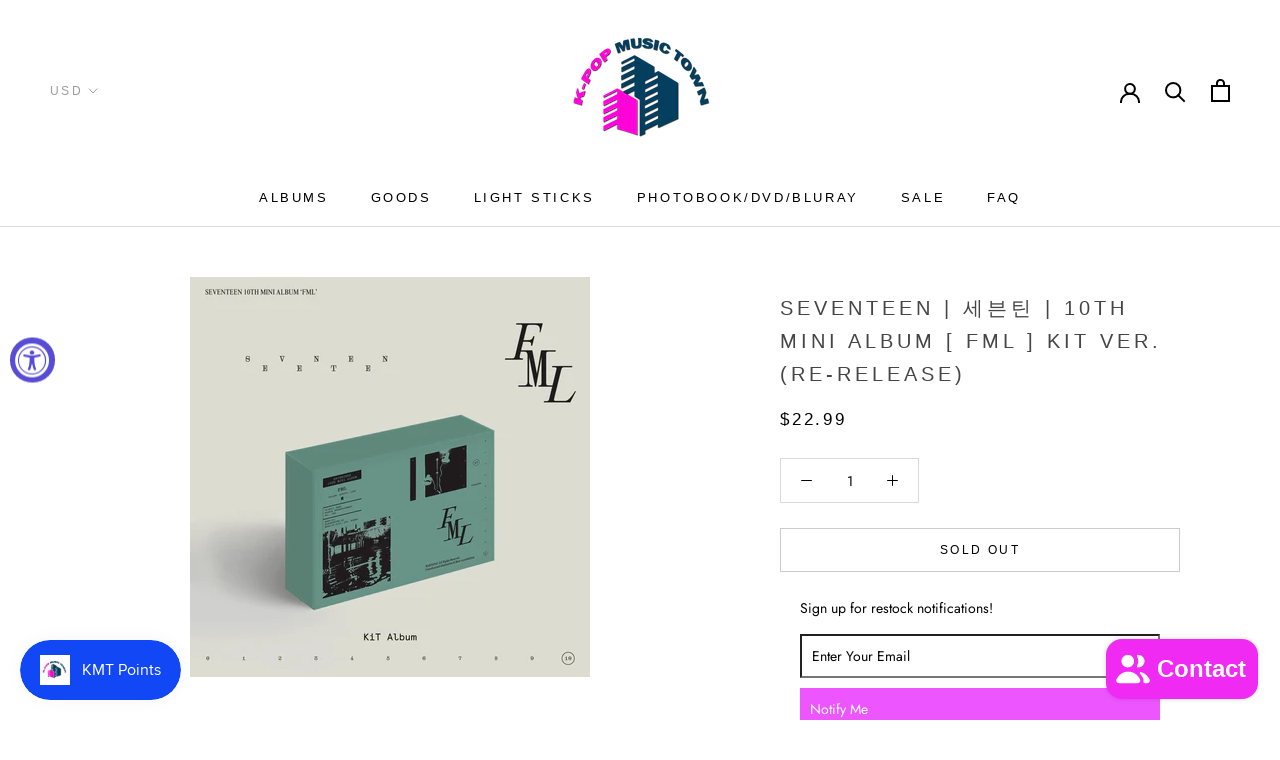

--- FILE ---
content_type: text/css
request_url: https://s3-us-west-2.amazonaws.com/da-restock/da-restock-kpop-music-town.myshopify.com.css
body_size: 1450
content:
div#dd-restock-notification-container .da-restock-notification .da-restock-notification-form,div#dd-restock-notification-container .da-restock-notification form{background-color:#fff}div#dd-restock-notification-container .da-restock-notification p{color:#000}.da-restock-collection-img-new-wrapper form button,.da-restock-collection-img-v3-wrapper form button,.da-restock-image form button,div#dd-restock-notification-container .da-restock-notification form button,div#dd-restock-notification-container .da-restock-notification-button{background-color:#ed55ff;color:#fff}div#dd-restock-notification-container #dd-restock-notification-msg{background-color:#fff;color:#000;border:0}.da-restock-image form{background-color:#ebebeb;opacity:1}.da-restock-collection-img-new-wrapper p,.da-restock-image p{color:#5c5c5c}.da-restock-collection-img-new-wrapper form input,.da-restock-collection-img-v3-wrapper form input,.da-restock-image form input{color:#000;background-color:#dedede}.da-restock-collection-img-new-wrapper form input::placeholder,.da-restock-collection-img-v3-wrapper form input::placeholder,.da-restock-image form input::placeholder{color:#000}img.da-restock-collection-img,img.da-restock-collection-img-new,img.da-restock-collection-img-v3{opacity:.3}.da-restock-collection-img-new-wrapper form{background-color:#ebebeb;opacity:1}.da-restock-collection-img-v3-wrapper form.da-restock-form{opacity:1;background-color:#ebebeb;color:#5c5c5c}

--- FILE ---
content_type: text/javascript
request_url: https://kpopmusictownla.com/cdn/shop/t/27/assets/custom.js?v=183944157590872491501578265501
body_size: -781
content:
//# sourceMappingURL=/cdn/shop/t/27/assets/custom.js.map?v=183944157590872491501578265501


--- FILE ---
content_type: text/javascript; charset=utf-8
request_url: https://s3.us-east-2.amazonaws.com/orderlogic-production/kpop-music-town_constraints.js?202502190343
body_size: 44456
content:
var olConstraints = {"shop_id":27559919694,"money_format":"${{amount}}","order_min_quantity":null,"order_max_quantity":null,"messages":{},"7903040831724_maximum":{"product_id":7903040831724,"product":{"title":"[RESTOCK] NEWJEANS | 뉴진스 | OFFICIAL LIGHT STICK"},"variant_count":1,"type":"maximum","amount":"1"},"4819115442254_maximum":{"product_id":4819115442254,"product":{"title":"BLACKPINK | 블랙핑크 | 1st VINYL LP [THE ALBUM] [LIMITED]"},"variant_count":1,"type":"maximum","amount":"1"},"6729254011066_maximum":{"product_id":6729254011066,"product":{"title":"TXT | 투모로우바이투게더 | [2021 TXT FANLIVE SHINE X TOGETHER DVD]"},"variant_count":1,"type":"maximum","amount":"2"},"4331210211406_maximum":{"product_id":4331210211406,"product":{"title":"[RESTOCK] BAEKHYUN | 백현 | 1st Mini Album : CITY LIGHTS"},"variant_count":2,"type":"maximum","amount":"2"},"4384493633614_maximum":{"product_id":4384493633614,"product":{"title":"BTS | 방탄소년단 | OFFICIAL ARMY BOMB LIGHT STICK ver. 3"},"variant_count":1,"type":"maximum","amount":"1"},"4520554430542_maximum":{"product_id":4520554430542,"product":{"title":"ATEEZ | 에이티즈 | OFFICIAL LIGHT STICK"},"variant_count":1,"type":"maximum","amount":"1"},"4824624496718_maximum":{"product_id":4824624496718,"product":{"title":"BTS | 방탄소년단 | DYNAMITE [Limited Cassette]"},"variant_count":1,"type":"maximum","amount":"2"},"4857750814798_maximum":{"product_id":4857750814798,"product":{"title":"CRUSH | 크러쉬 | [with HER] (Limited Edition LP)"},"variant_count":1,"type":"maximum","amount":"1"},"6085887066298_maximum":{"product_id":6085887066298,"product":{"title":"NCT 2020  | 엔시티 2020 | 2nd Album [NCT 2020 : RESONANCE Pt. 2] (Arrival ver)"},"variant_count":1,"type":"maximum","amount":"2"},"4562869321806_maximum":{"product_id":4562869321806,"product":{"title":"[RESTOCK] NCT 127 | 엔시티127 | 2nd Album : NCT #127 NEOZONE"},"variant_count":2,"type":"maximum","amount":"2"},"4431748235342_maximum":{"product_id":4431748235342,"product":{"title":"[RESTOCK] NCT 127 | 엔시티 127 | 3rd Mini Album : CHERRY BOMB"},"variant_count":1,"type":"maximum","amount":"1"},"4417698431054_maximum":{"product_id":4417698431054,"product":{"title":"[RESTOCK] NCT DREAM | 엔시티 드림 | 2nd Mini Album : WE GO UP"},"variant_count":1,"type":"maximum","amount":"1"},"4657157046350_maximum":{"product_id":4657157046350,"product":{"title":"[RESTOCK] NCT 127  | 엔시티127 | 2nd Repackage Album : NCT#127 NEO ZONE : THE FINAL ROUND"},"variant_count":2,"type":"maximum","amount":"2"},"4835805167694_maximum":{"product_id":4835805167694,"product":{"title":"NCT 2020  | 엔시티 2020 | 2nd Album [NCT 2020 : RESONANCE Pt. 1]"},"variant_count":3,"type":"maximum","amount":"2"},"4624706994254_maximum":{"product_id":4624706994254,"product":{"title":"NCT DREAM | 엔시티 드림 | Mini Album : RELOAD"},"variant_count":3,"type":"maximum","amount":"1"},"6071585243322_maximum":{"product_id":6071585243322,"product":{"title":"NCT 2020  | 엔시티 2020 | 2nd Album [NCT 2020 : RESONANCE Pt. 2] (Departure ver)"},"variant_count":1,"type":"maximum","amount":"2"},"4584831025230_maximum":{"product_id":4584831025230,"product":{"title":"[RESTOCK] NCT 127 | 엔시티127 | 2nd Album : NCT #127 NEOZONE [ T Ver. ]"},"variant_count":1,"type":"maximum","amount":"1"},"4431783034958_maximum":{"product_id":4431783034958,"product":{"title":"[RESTOCK] NCT | 엔시티 | NCT 2018 EMPATHY"},"variant_count":2,"type":"maximum","amount":"2"},"4417710063694_maximum":{"product_id":4417710063694,"product":{"title":"[RESTOCK] NCT DREAM | 엔시티 드림 | 1st Mini Album : WE YOUNG"},"variant_count":1,"type":"maximum","amount":"1"},"4417667858510_maximum":{"product_id":4417667858510,"product":{"title":"[RESTOCK] NCT DREAM | 엔시티 드림 | 1st Single Album : THE FIRST"},"variant_count":1,"type":"maximum","amount":"1"},"4695571103822_maximum":{"product_id":4695571103822,"product":{"title":"[RESTOCK] NCT 127 | 엔시티 127 | 2nd Mini Album : LIMITLESS [RANDOM VER]"},"variant_count":1,"type":"maximum","amount":"2"},"4417675100238_maximum":{"product_id":4417675100238,"product":{"title":"[RESTOCK] NCT DREAM | 엔시티 드림 | 3rd Mini Album : WE BOOM"},"variant_count":2,"type":"maximum","amount":"2"},"4861646897230_maximum":{"product_id":4861646897230,"product":{"title":"NCT 2020  | 엔시티 2020 | 2nd Album [NCT 2020 : RESONANCE Pt. 1] [KIHNO KIT]"},"variant_count":3,"type":"maximum","amount":"1"},"6118241599674_maximum":{"product_id":6118241599674,"product":{"title":"NCT 2020  | 엔시티 2020 | 2nd Album [NCT 2020 : RESONANCE Pt. 2] [KIHNO KIT]"},"variant_count":3,"type":"maximum","amount":"1"},"4384984072270_maximum":{"product_id":4384984072270,"product":{"title":"[RESTOCK] NCT | 엔시티 | OFFICIAL LIGHT STICK"},"variant_count":1,"type":"maximum","amount":"1"},"4806027673678_maximum":{"product_id":4806027673678,"product":{"title":"ASTRO | 아스트로 | OFFICIAL LIGHT STICK ver. 2"},"variant_count":1,"type":"maximum","amount":"1"},"4582130483278_maximum":{"product_id":4582130483278,"product":{"title":"WayV | 웨이션브이 | 2nd Mini Album : TAKE OVER THE MOON 'SEQUEL'"},"variant_count":1,"type":"maximum","amount":"1"},"4681366110286_maximum":{"product_id":4681366110286,"product":{"title":"NCT 127 | 엔시티 127 | 1st Album : REGULAR-IRREGULAR"},"variant_count":2,"type":"maximum","amount":"1"},"4431760064590_maximum":{"product_id":4431760064590,"product":{"title":"NCT 127 | 엔시티 127 | 1st Mini Album : NCT #127"},"variant_count":1,"type":"maximum","amount":"1"},"4817147363406_maximum":{"product_id":4817147363406,"product":{"title":"STRAY KIDS | 스트레이 키즈 | 1st Album Repackage :  IN生 [ LIMITED ver. ]"},"variant_count":2,"type":"maximum","amount":"2"},"4384994951246_maximum":{"product_id":4384994951246,"product":{"title":"BLACKPINK | 블랙핑크 | OFFICIAL LIGHT STICK"},"variant_count":1,"type":"maximum","amount":"1"},"6083759800506_maximum":{"product_id":6083759800506,"product":{"title":"ENHYPEN | 엔하이픈 | OFFICIAL LIGHT STICK"},"variant_count":1,"type":"maximum","amount":"1"},"4394174611534_maximum":{"product_id":4394174611534,"product":{"title":"(G)I-DLE | 여자아이들 | OFFICIAL LIGHT STICK (ver 1)"},"variant_count":1,"type":"maximum","amount":"1"},"4384890749006_maximum":{"product_id":4384890749006,"product":{"title":"GOT7 | 갓세븐 | OFFICIAL LIGHT STICK ver.2"},"variant_count":1,"type":"maximum","amount":"1"},"4399605776462_maximum":{"product_id":4399605776462,"product":{"title":"STRAY KIDS | 스트레이 키즈 | OFFICIAL LIGHT STICK"},"variant_count":1,"type":"maximum","amount":"1"},"4384430489678_maximum":{"product_id":4384430489678,"product":{"title":"SUNMI | 선미 | OFFICIAL LIGHT STICK"},"variant_count":1,"type":"maximum","amount":"1"},"4385017233486_maximum":{"product_id":4385017233486,"product":{"title":"WINNER | 위너 | OFFICIAL LIGHT STICK"},"variant_count":1,"type":"maximum","amount":"1"},"4710305661006_maximum":{"product_id":4710305661006,"product":{"title":"A.C.E | 에이스 | OFFICIAL LIGHT STICK"},"variant_count":1,"type":"maximum","amount":"1"},"4692551991374_maximum":{"product_id":4692551991374,"product":{"title":"APINK | 에이핑크 | OFFICIAL LIGHT STICK (Ver. 2)"},"variant_count":1,"type":"maximum","amount":"1"},"4527009366094_maximum":{"product_id":4527009366094,"product":{"title":"CIX | 씨아이엑스 | OFFICIAL LIGHT STICK"},"variant_count":1,"type":"maximum","amount":"1"},"4495932915790_maximum":{"product_id":4495932915790,"product":{"title":"DAY6 | 데이식스 | OFFICIAL LIGHT BAND"},"variant_count":1,"type":"maximum","amount":"1"},"4854083747918_maximum":{"product_id":4854083747918,"product":{"title":"DAY6 | 데이식스 | OFFICIAL LIGHT BAND ver. 2"},"variant_count":1,"type":"maximum","amount":"1"},"4772841553998_maximum":{"product_id":4772841553998,"product":{"title":"LOONA | 이달의소녀 | OFFICIAL LIGHT STICK"},"variant_count":1,"type":"maximum","amount":"1"},"4692540063822_maximum":{"product_id":4692540063822,"product":{"title":"PENTAGON | 펜타곤 | OFFICIAL LIGHT STICK"},"variant_count":1,"type":"maximum","amount":"1"},"4692546650190_maximum":{"product_id":4692546650190,"product":{"title":"GFRIEND | 여자친구 | OFFICIAL LIGHT STICK VER. 2"},"variant_count":1,"type":"maximum","amount":"1"},"4781181108302_maximum":{"product_id":4781181108302,"product":{"title":"ITZY | 있지 | OFFICIAL LIGHT RING"},"variant_count":1,"type":"maximum","amount":"1"},"4828903702606_maximum":{"product_id":4828903702606,"product":{"title":"BTS | 방탄소년단 | SKOOL LUV AFFAIR SPECIAL ADDITION"},"variant_count":1,"type":"maximum","amount":"2"},"4509374578766_maximum":{"product_id":4509374578766,"product":{"title":"TWICE | 트와이스 | OFFICIAL CANDY BONG Z LIGHT STICK CASE"},"variant_count":1,"type":"maximum","amount":"1"},"4776439939150_maximum":{"product_id":4776439939150,"product":{"title":"SF9 | 에스에프나인 | OFFICIAL LIGHT STICK VER . 2"},"variant_count":2,"type":"maximum","amount":"1"},"4384906018894_maximum":{"product_id":4384906018894,"product":{"title":"IZ*ONE | 아이즈원 | OFFICIAL LIGHT STICK"},"variant_count":1,"type":"maximum","amount":"1"},"4384461619278_maximum":{"product_id":4384461619278,"product":{"title":"NU'EST | 뉴이스트 | OFFICIAL LIGHT STICK"},"variant_count":1,"type":"maximum","amount":"1"},"4405356167246_maximum":{"product_id":4405356167246,"product":{"title":"VICTON | 빅톤 | OFFICIAL LIGHT STICK"},"variant_count":1,"type":"maximum","amount":"1"},"4828904718414_maximum":{"product_id":4828904718414,"product":{"title":"CRAVITY | 크래비티 | OFFICIAL LIGHT STICK"},"variant_count":1,"type":"maximum","amount":"1"},"4692541964366_maximum":{"product_id":4692541964366,"product":{"title":"JEONG SEWOON | 정세운 | OFFICIAL LIGHT STICK"},"variant_count":1,"type":"maximum","amount":"1"},"4384897826894_maximum":{"product_id":4384897826894,"product":{"title":"EXO | 엑소 | OFFICIAL LIGHT STICK ver.3"},"variant_count":1,"type":"maximum","amount":"1"},"4384468402254_maximum":{"product_id":4384468402254,"product":{"title":"MONSTA X | 몬스타엑스 | OFFICIAL LIGHT STICK (Ver. 2)"},"variant_count":1,"type":"maximum","amount":"1"},"4398608285774_maximum":{"product_id":4398608285774,"product":{"title":"OH MY GIRL | 오마이걸 | OFFICIAL LIGHT STICK"},"variant_count":1,"type":"maximum","amount":"1"},"4384964706382_maximum":{"product_id":4384964706382,"product":{"title":"RED VELVET | 레드벨벳 | OFFICIAL LIGHT STICK"},"variant_count":1,"type":"maximum","amount":"1"},"4385036468302_maximum":{"product_id":4385036468302,"product":{"title":"SEVENTEEN | 세븐틴 | OFFICIAL LIGHT STICK ver. 2"},"variant_count":1,"type":"maximum","amount":"1"},"4405371371598_maximum":{"product_id":4405371371598,"product":{"title":"WJSN | 우주소녀 | OFFICIAL LIGHT STICK"},"variant_count":1,"type":"maximum","amount":"1"},"4399564718158_maximum":{"product_id":4399564718158,"product":{"title":"WayV | 웨이션브이 | OFFICIAL LIGHT STICK"},"variant_count":1,"type":"maximum","amount":"1"},"4384990625870_maximum":{"product_id":4384990625870,"product":{"title":"TVXQ | 동방신기 | OFFICIAL LIGHT STICK"},"variant_count":1,"type":"maximum","amount":"1"},"4664287232078_maximum":{"product_id":4664287232078,"product":{"title":"N.FLYING | 엔플라잉 |  OFFICIAL LIGHT STICK"},"variant_count":1,"type":"maximum","amount":"1"},"4692544782414_maximum":{"product_id":4692544782414,"product":{"title":"PARK JI HOON | 박지훈 | OFFICIAL LIGHT STICK"},"variant_count":1,"type":"maximum","amount":"1"},"6103633395898_maximum":{"product_id":6103633395898,"product":{"title":"WJSN | 우주소녀 | OFFICIAL LIGHT STICK ver. 2"},"variant_count":1,"type":"maximum","amount":"1"},"4846581284942_maximum":{"product_id":4846581284942,"product":{"title":"TWICE | 트와이스 | 5th Anniversary Official MD [LIGHT BAND KIT]"},"variant_count":1,"type":"maximum","amount":"2"},"4828923854926_maximum":{"product_id":4828923854926,"product":{"title":"ATEEZ | 에이티즈 | WORLD TOUR THE FELLOWSHIP : MAP THE TREASURE SEOUL DVD"},"variant_count":1,"type":"maximum","amount":"1"},"4687009087566_maximum":{"product_id":4687009087566,"product":{"title":"BAEK YERIN | 백예린 | EVERY LETTER I SENT YOU [Limited LP ]"},"variant_count":1,"type":"maximum","amount":"1"},"4718638858318_maximum":{"product_id":4718638858318,"product":{"title":"BAEK YERIN | 백예린 | 1st Album [ EVERY LETTER I SENT YOU ] Standard Edition LP"},"variant_count":1,"type":"maximum","amount":"1"},"4824624005198_maximum":{"product_id":4824624005198,"product":{"title":"BTS | 방탄소년단 | DYNAMITE [Limited Edition LP]"},"variant_count":1,"type":"maximum","amount":"1"},"4798151622734_maximum":{"product_id":4798151622734,"product":{"title":"KIM JAE HWAN | 김재환 | MOMENT [180g LP] [5,000 LIMITED UNITS]"},"variant_count":1,"type":"maximum","amount":"1"},"4866387542094_maximum":{"product_id":4866387542094,"product":{"title":"NCT 127 | 엔시티 127 | 2021 SEASON'S GREETINGS"},"variant_count":1,"type":"maximum","amount":"1"},"4866386722894_maximum":{"product_id":4866386722894,"product":{"title":"NCT DREAM | 엔시티 드림 | 2021 SEASON'S GREETINGS"},"variant_count":1,"type":"maximum","amount":"1"},"4866390196302_maximum":{"product_id":4866390196302,"product":{"title":"WAYV | 웨이션브이 | 2021 SEASON'S GREETINGS"},"variant_count":1,"type":"maximum","amount":"1"},"4865899954254_maximum":{"product_id":4865899954254,"product":{"title":"VICTON | 빅톤 | 2021 SEASON'S GREETINGS"},"variant_count":1,"type":"maximum","amount":"2"},"4866363424846_maximum":{"product_id":4866363424846,"product":{"title":"EXO | 엑소 | 2021 SEASON'S GREETINGS"},"variant_count":1,"type":"maximum","amount":"1"},"4866391146574_maximum":{"product_id":4866391146574,"product":{"title":"GIRLS' GENERATION-OH!GG | 소녀시대 오지지 | 2021 SEASON'S GREETINGS"},"variant_count":1,"type":"maximum","amount":"1"},"4866390622286_maximum":{"product_id":4866390622286,"product":{"title":"RED VELVET | 레드벨벳 | 2021 SEASON'S GREETINGS"},"variant_count":1,"type":"maximum","amount":"1"},"4866388951118_maximum":{"product_id":4866388951118,"product":{"title":"SUPER JUNIOR | 슈퍼주니어 | 2021 SEASON'S GREETINGS"},"variant_count":1,"type":"maximum","amount":"1"},"6142984650938_maximum":{"product_id":6142984650938,"product":{"title":"NCT | 엔시티 | WALL SCROLL POSTERS"},"variant_count":23,"type":"maximum","amount":"1"},"6160729637050_maximum":{"product_id":6160729637050,"product":{"title":"NCT | 엔시티 | WALL SCROLL POSTER: Resonance Pt 2 Ver"},"variant_count":23,"type":"maximum","amount":"1"},"4785820139598_maximum":{"product_id":4785820139598,"product":{"title":"ATEEZ | 에이티즈 | 5th Mini Album : ZERO : FEVER Part.1"},"variant_count":3,"type":"maximum","amount":"2"},"6212455465146_maximum":{"product_id":6212455465146,"product":{"title":"ATEEZ | 에이티즈 | 6th Mini Album : ZERO : FEVER Part.2"},"variant_count":3,"type":"maximum","amount":"2"},"4792133976142_maximum":{"product_id":4792133976142,"product":{"title":"BTS | 방탄소년단 | MEMORIES OF 2019 [DVD]"},"variant_count":1,"type":"maximum","amount":"2"},"4792134139982_maximum":{"product_id":4792134139982,"product":{"title":"BTS | 방탄소년단 | MEMORIES OF 2019 [BLU-RAY]"},"variant_count":1,"type":"maximum","amount":"2"},"6174783406266_maximum":{"product_id":6174783406266,"product":{"title":"BTS | 방탄소년단 | MAP OF THE SOUL POP UP: Mood Light"},"variant_count":1,"type":"maximum","amount":"2"},"6193989877946_maximum":{"product_id":6193989877946,"product":{"title":"BTS | 방탄소년단 | Winter Package 2021"},"variant_count":1,"type":"maximum","amount":"1"},"4824641634382_maximum":{"product_id":4824641634382,"product":{"title":"BTS | 방탄소년단 | WORLD TOUR LOVE YOURSELF : SPEAK YOURSELF LONDON [DVD]"},"variant_count":1,"type":"maximum","amount":"1"},"4824652578894_maximum":{"product_id":4824652578894,"product":{"title":"BTS | 방탄소년단 | WORLD TOUR LOVE YOURSELF : SPEAK YOURSELF LONDON [BLU-RAY]"},"variant_count":1,"type":"maximum","amount":"1"},"6564991828154_maximum":{"product_id":6564991828154,"product":{"title":"TWICE | SANA | 사나 | Yes, I Am Sana : 1st Photobook"},"variant_count":2,"type":"maximum","amount":"2"},"4776636579918_maximum":{"product_id":4776636579918,"product":{"title":"BTS | 방탄소년단| Graphic Lyrics | A Supplementary Story : You Never Walk Alone [ Vol . 1 ]"},"variant_count":1,"type":"maximum","amount":"1"},"4834495660110_maximum":{"product_id":4834495660110,"product":{"title":"BTS | 방탄소년단 | JIGSAW PUZZLE  WORLD TOUR POSTER [LOVE YOURSELF]"},"variant_count":1,"type":"maximum","amount":"1"},"4834495856718_maximum":{"product_id":4834495856718,"product":{"title":"BTS | 방탄소년단 | JIGSAW PUZZLE  WORLD TOUR POSTER [LOVE YOURSELF : SPEAK YOURSELF]"},"variant_count":1,"type":"maximum","amount":"1"},"4834495299662_maximum":{"product_id":4834495299662,"product":{"title":"BTS | 방탄소년단 | JIGSAW PUZZLE  WORLD TOUR POSTER [THE WINGS TOUR]"},"variant_count":1,"type":"maximum","amount":"1"},"4820871217230_maximum":{"product_id":4820871217230,"product":{"title":"BTS | 방탄소년단 | LEARN KOREAN WITH BTS"},"variant_count":1,"type":"maximum","amount":"2"},"6174760108218_maximum":{"product_id":6174760108218,"product":{"title":"BTS | 방탄소년단 | Map Of The Soul: ON:E Backpack"},"variant_count":1,"type":"maximum","amount":"1"},"6172324298938_maximum":{"product_id":6172324298938,"product":{"title":"BTS | 방탄소년단 | Map of the Soul: ON:E Mini Bag"},"variant_count":1,"type":"maximum","amount":"2"},"4855340990542_maximum":{"product_id":4855340990542,"product":{"title":"BTS | 방탄소년단 | OFFICIAL MAP OF THE SOUL ONE PICKET"},"variant_count":8,"type":"maximum","amount":"7"},"4331136712782_maximum":{"product_id":4331136712782,"product":{"title":"ATEEZ | 에이티즈 | TREASURE EP.2 : ZERO TO ONE"},"variant_count":1,"type":"maximum","amount":"1"},"4331157913678_maximum":{"product_id":4331157913678,"product":{"title":"ATEEZ | 에이티즈 | TREASURE EP.1 : ALL TO ZERO"},"variant_count":1,"type":"maximum","amount":"1"},"4331124424782_maximum":{"product_id":4331124424782,"product":{"title":"ATEEZ | 에이티즈 | TREASURE EP.FIN : ALL TO ACTION"},"variant_count":2,"type":"maximum","amount":"1"},"6072837243066_maximum":{"product_id":6072837243066,"product":{"title":"BTS | 방탄소년단 | 2021 SEASON'S GREETINGS"},"variant_count":1,"type":"maximum","amount":"1"},"6190141604026_maximum":{"product_id":6190141604026,"product":{"title":"BTS | 방탄소년단 | 5th Album [BE: Essential Edition]"},"variant_count":1,"type":"maximum","amount":"3"},"4840601845838_maximum":{"product_id":4840601845838,"product":{"title":"BTS  | 방탄소년단 | Album [BE] [Deluxe Edition | Limited]"},"variant_count":1,"type":"maximum","amount":"2"},"6544660234426_maximum":{"product_id":6544660234426,"product":{"title":"BTS | 방탄소년단 | DYNAMITE PUZZLE PACKAGE (1000 PIECES)"},"variant_count":2,"type":"maximum","amount":"2"},"4776665579598_maximum":{"product_id":4776665579598,"product":{"title":"BTS | 방탄소년단| Graphic Lyrics | Butterfly [ Vol. 5 ]"},"variant_count":1,"type":"maximum","amount":"1"},"4776652898382_maximum":{"product_id":4776652898382,"product":{"title":"BTS | 방탄소년단| Graphic Lyrics | House Of Cards [ Vol . 3 ]"},"variant_count":1,"type":"maximum","amount":"1"},"4776661680206_maximum":{"product_id":4776661680206,"product":{"title":"BTS | 방탄소년단| Graphic Lyrics | Run [ Vol . 4 ]"},"variant_count":1,"type":"maximum","amount":"1"},"4776644935758_maximum":{"product_id":4776644935758,"product":{"title":"BTS | 방탄소년단| Graphic Lyrics | Save Me [ Vol . 2 ]"},"variant_count":1,"type":"maximum","amount":"1"},"4346018988110_maximum":{"product_id":4346018988110,"product":{"title":"BTS | 방탄소년단 | Special Album : YOUNG FOREVER"},"variant_count":2,"type":"maximum","amount":"2"},"6103968055482_maximum":{"product_id":6103968055482,"product":{"title":"BTS | 방탄소년단 | TinyTAN 3D POSTER"},"variant_count":7,"type":"maximum","amount":"3"},"4331152244814_maximum":{"product_id":4331152244814,"product":{"title":"ATEEZ | 에이티즈 | TREASURE EP.3 : ONE TO ALL"},"variant_count":2,"type":"maximum","amount":"1"},"6129932370106_maximum":{"product_id":6129932370106,"product":{"title":"CHANGMO | 창모 | 1ST ALBUM [BOYHOOD] [LP]"},"variant_count":1,"type":"maximum","amount":"1"},"6143017713850_maximum":{"product_id":6143017713850,"product":{"title":"GIRIBOY | 기리보이 | 8th Album [9CUT] [LP]"},"variant_count":1,"type":"maximum","amount":"1"},"4734113349710_maximum":{"product_id":4734113349710,"product":{"title":"NCT 127 | 엔시티 127 | WE ARE SUPERHUMAN [ LP ver ]"},"variant_count":9,"type":"maximum","amount":"1"},"6129932959930_maximum":{"product_id":6129932959930,"product":{"title":"LUCIA | 심규선 | EP Album [월령 月齡 (LUNAR PHASE)] [DEEP-BLUE] [LP]"},"variant_count":1,"type":"maximum","amount":"1"},"6549707030714_maximum":{"product_id":6549707030714,"product":{"title":"IU | 아이유 | 5th Full Album [Lilac]"},"variant_count":3,"type":"maximum","amount":"2"},"4545470660686_maximum":{"product_id":4545470660686,"product":{"title":"IZ*ONE | 아이즈원 | 1st Album : BLOOM*IZ [KiT ver.]"},"variant_count":1,"type":"maximum","amount":"2"},"4833813692494_maximum":{"product_id":4833813692494,"product":{"title":"IZ*ONE | 아이즈원 | 1st Concert in Seoul [EYES ON ME] [DVD]"},"variant_count":2,"type":"maximum","amount":"1"},"4833828700238_maximum":{"product_id":4833828700238,"product":{"title":"IZ*ONE | 아이즈원 | 1st Concert in Seoul [EYES ON ME] [KIT VIDEO]"},"variant_count":2,"type":"maximum","amount":"1"},"4735357059150_maximum":{"product_id":4735357059150,"product":{"title":"IZ*ONE | 아이즈원 | 1st Mini : COLOR*IZ"},"variant_count":2,"type":"maximum","amount":"2"},"4619236638798_maximum":{"product_id":4619236638798,"product":{"title":"IZ*ONE | 아이즈원 | 2nd Mini : HEART*IZ"},"variant_count":2,"type":"maximum","amount":"2"},"4727311958094_maximum":{"product_id":4727311958094,"product":{"title":"IZ*ONE | 아이즈원 | 3rd Mini Album : ONEIRIC DIARY [KiT Version]"},"variant_count":1,"type":"maximum","amount":"1"},"6146356314298_maximum":{"product_id":6146356314298,"product":{"title":"IZ*ONE | 아이즈원 | Oneric: Online Concert [Kit Video]"},"variant_count":2,"type":"maximum","amount":"1"},"4833817919566_maximum":{"product_id":4833817919566,"product":{"title":"IZ*ONE | 아이즈원 | 1st Concert in Seoul [EYES ON ME] [BLU-RAY]"},"variant_count":2,"type":"maximum","amount":"1"},"4543258361934_maximum":{"product_id":4543258361934,"product":{"title":"IZ*ONE | 아이즈원 | 1st Album : BLOOM*IZ"},"variant_count":3,"type":"maximum","amount":"3"},"4727303569486_maximum":{"product_id":4727303569486,"product":{"title":"IZ*ONE | 아이즈원 | 3rd Mini Album : ONEIRIC DIARY"},"variant_count":2,"type":"maximum","amount":"2"},"4727308517454_maximum":{"product_id":4727308517454,"product":{"title":"IZ*ONE | 아이즈원 | 3rd Mini Album : ONEIRIC DIARY [3D Version]"},"variant_count":1,"type":"maximum","amount":"1"},"6090012885178_maximum":{"product_id":6090012885178,"product":{"title":"IZ*ONE | 아이즈원 | 4th Mini Album [One-reeler / Act IV]"},"variant_count":8,"type":"maximum","amount":"3"},"6089952067770_maximum":{"product_id":6089952067770,"product":{"title":"IZ*ONE | 아이즈원 | 4th Mini Album [One-reeler / Act IV] (KIHNO KIT)"},"variant_count":1,"type":"maximum","amount":"1"},"6146353299642_maximum":{"product_id":6146353299642,"product":{"title":"IZ*ONE | 아이즈원 | Oneric: Online Concert [Bluray]"},"variant_count":2,"type":"maximum","amount":"1"},"6121433465018_maximum":{"product_id":6121433465018,"product":{"title":"BLACKPINK | 블랙핑크 | OFFICIAL LIGHT STICK (VER 2)"},"variant_count":1,"type":"maximum","amount":"1"},"6160791535802_maximum":{"product_id":6160791535802,"product":{"title":"BTS | 방탄소년단 | OFFICIAL ARMY BOMB LIGHT STICK ver. SE"},"variant_count":1,"type":"maximum","amount":"1"},"4509394108494_maximum":{"product_id":4509394108494,"product":{"title":"ASTRO | 아스트로 | OFFICIAL MINI LIGHT STICK KEY RING"},"variant_count":1,"type":"maximum","amount":"1"},"6190144422074_maximum":{"product_id":6190144422074,"product":{"title":"[SIGNED ALBUM EVENT] BOBBY | 바비 | 2nd Full Album [LUCKY MAN]"},"variant_count":1,"type":"maximum","amount":"8"},"4856539611214_maximum":{"product_id":4856539611214,"product":{"title":"LOONA | 이달의소녀 | OFFICIAL MINI LIGHT STICK KEY RING"},"variant_count":1,"type":"maximum","amount":"1"},"4509488283726_maximum":{"product_id":4509488283726,"product":{"title":"MONSTA X | 몬스타엑스 | OFFICIAL MINI LIGHT STICK KEY RING"},"variant_count":1,"type":"maximum","amount":"1"},"4440754356302_maximum":{"product_id":4440754356302,"product":{"title":"BTS | 방탄소년단 | OFFICIAL LIGHT STICK CASE"},"variant_count":1,"type":"maximum","amount":"1"},"4858449526862_maximum":{"product_id":4858449526862,"product":{"title":"DAVICHI | 다비치 | OFFICIAL LIGHT STICK"},"variant_count":1,"type":"maximum","amount":"1"},"4399725969486_maximum":{"product_id":4399725969486,"product":{"title":"GIRLS' GENERATION | 소녀시대 | OFFICIAL LIGHT STICK"},"variant_count":1,"type":"maximum","amount":"1"},"4399571566670_maximum":{"product_id":4399571566670,"product":{"title":"IKON | 아이콘 | OFFICIAL LIGHT STICK"},"variant_count":1,"type":"maximum","amount":"1"},"4384949305422_maximum":{"product_id":4384949305422,"product":{"title":"SF9 | 에스에프나인 | OFFICIAL LIGHT STICK"},"variant_count":1,"type":"maximum","amount":"1"},"4385001406542_maximum":{"product_id":4385001406542,"product":{"title":"SHINEE | 샤이니 | OFFICIAL LIGHT STICK"},"variant_count":1,"type":"maximum","amount":"1"},"4384967655502_maximum":{"product_id":4384967655502,"product":{"title":"SUPER JUNIOR | 슈퍼주니어 | OFFICIAL LIGHT STICK ver.2"},"variant_count":1,"type":"maximum","amount":"1"},"4379447820366_maximum":{"product_id":4379447820366,"product":{"title":"SuperM | 슈퍼엠 | OFFICIAL LIGHT STICK"},"variant_count":1,"type":"maximum","amount":"1"},"4384876691534_maximum":{"product_id":4384876691534,"product":{"title":"[RESTOCK] TWICE | 트와이스 | OFFICIAL CANDY BONG Z LIGHT STICK"},"variant_count":1,"type":"maximum","amount":"1"},"4858442121294_maximum":{"product_id":4858442121294,"product":{"title":"WANNA ONE | 워너원 | OFFICIAL LIGHT STICK"},"variant_count":1,"type":"maximum","amount":"1"},"4856605179982_maximum":{"product_id":4856605179982,"product":{"title":"AKMU | 악동뮤지션 | OFFICIAL LIGHT STICK"},"variant_count":1,"type":"maximum","amount":"1"},"4858441531470_maximum":{"product_id":4858441531470,"product":{"title":"B.A.P | 비에이피 | OFFICIAL LIGHT STICK"},"variant_count":1,"type":"maximum","amount":"1"},"4747146494030_maximum":{"product_id":4747146494030,"product":{"title":"BIG BANG | 빅뱅 | OFFICIAL LIGHT STICK"},"variant_count":1,"type":"maximum","amount":"1"},"4692548452430_maximum":{"product_id":4692548452430,"product":{"title":"BTOB | 비투비 | OFFICIAL LIGHT STICK"},"variant_count":1,"type":"maximum","amount":"1"},"4657232314446_maximum":{"product_id":4657232314446,"product":{"title":"BTS | 방탄소년단 | OFFICIAL KEY RING ver.3"},"variant_count":1,"type":"maximum","amount":"1"},"4718669922382_maximum":{"product_id":4718669922382,"product":{"title":"GOLDEN CHILD | 골든차일드 |  OFFICIAL LIGHT STICK"},"variant_count":1,"type":"maximum","amount":"1"},"4664291426382_maximum":{"product_id":4664291426382,"product":{"title":"N.FLYING | 엔플라잉 |  OFFICIAL LIGHT STICK CAP : N.FIE"},"variant_count":1,"type":"maximum","amount":"1"},"4692543242318_maximum":{"product_id":4692543242318,"product":{"title":"WANNA-ONE | 원어원 | OFFICIAL LIGHT STICK"},"variant_count":1,"type":"maximum","amount":"1"},"4519171129422_maximum":{"product_id":4519171129422,"product":{"title":"TXT | 투모로우바이투게더 | OFFICIAL LIGHT STICK"},"variant_count":1,"type":"maximum","amount":"1"},"4656043032654_maximum":{"product_id":4656043032654,"product":{"title":"SEVENTEEN | 세븐틴 | OFFICIAL MINI KEY LIGHT STICK ver. 2"},"variant_count":1,"type":"maximum","amount":"2"},"4856597381198_maximum":{"product_id":4856597381198,"product":{"title":"X1 | 엑스원 | OFFICIAL PREMIRE SHOW-CON LIGHT STICK"},"variant_count":1,"type":"maximum","amount":"1"},"4509479305294_maximum":{"product_id":4509479305294,"product":{"title":"NCT | 엔시티 | OFFICIAL MINI LIGHT STICK KEY RING"},"variant_count":1,"type":"maximum","amount":"2"},"6118140805306_maximum":{"product_id":6118140805306,"product":{"title":"BTS | 방탄소년단 | OFFICIAL KEY RING SE"},"variant_count":1,"type":"maximum","amount":"2"},"4509465575502_maximum":{"product_id":4509465575502,"product":{"title":"SHINee | 샤이니 | OFFICIAL MINI LIGHT STICK KEY RING"},"variant_count":1,"type":"maximum","amount":"1"},"4509502832718_maximum":{"product_id":4509502832718,"product":{"title":"WINNER | 위너 | OFFICIAL MINI LIGHT STICK KEY RING"},"variant_count":1,"type":"maximum","amount":"2"},"4509585047630_maximum":{"product_id":4509585047630,"product":{"title":"IZ*ONE | 아이즈원 | IZ*ONE MINI LIGHT STICK KEY RING"},"variant_count":1,"type":"maximum","amount":"2"},"4856531484750_maximum":{"product_id":4856531484750,"product":{"title":"BLACKPINK | 블랙핑크 | OFFICIAL MINI LIGHT STICK KEY RING"},"variant_count":1,"type":"maximum","amount":"2"},"4509509681230_maximum":{"product_id":4509509681230,"product":{"title":"RED VELVET | 레드벨벳 | OFFICIAL MINI LIGHT STICK KEY RING"},"variant_count":1,"type":"maximum","amount":"2"},"4824620499022_maximum":{"product_id":4824620499022,"product":{"title":"SUPER JUNIOR | 슈퍼주니어 | OFFICIAL MINI LIGHT STICK KEY RING Ver. 2"},"variant_count":1,"type":"maximum","amount":"2"},"4509580034126_maximum":{"product_id":4509580034126,"product":{"title":"TWICE | 트와이스 | OFFICIAL MINI LIGHT STICK KEY RING"},"variant_count":1,"type":"maximum","amount":"2"},"6146316665018_maximum":{"product_id":6146316665018,"product":{"title":"TREASURE | 트레저 | 1st Album [THE FIRST STEP : TREASURE EFFECT]"},"variant_count":8,"type":"maximum","amount":"7"},"4682821828686_maximum":{"product_id":4682821828686,"product":{"title":"THE BOYZ | 더보이즈 | 4th Mini Album : DREAM LIKE"},"variant_count":3,"type":"maximum","amount":"2"},"6559784009914_maximum":{"product_id":6559784009914,"product":{"title":"DREAMCATCHER | 드림캐쳐 | OFFICIAL LIGHT STICK"},"variant_count":1,"type":"maximum","amount":"1"},"6618203521210_maximum":{"product_id":6618203521210,"product":{"title":"ENHYPEN | 엔하이픈 | GGU GGU PACKAGE"},"variant_count":1,"type":"maximum","amount":"1"},"6808297341114_maximum":{"product_id":6808297341114,"product":{"title":"BTS | 방탄소년단 | [MAP OF THE SOUL ON:E BLU-RAY]"},"variant_count":1,"type":"maximum","amount":"1"},"6808281350330_maximum":{"product_id":6808281350330,"product":{"title":"BTS | 방탄소년단 | [MAP OF THE SOUL ON:E DVD]"},"variant_count":1,"type":"maximum","amount":"1"},"4336322183246_maximum":{"product_id":4336322183246,"product":{"title":"SEVENTEEN | 세븐틴 | 3rd Album : AN ODE"},"variant_count":5,"type":"maximum","amount":"2"},"6689030766778_maximum":{"product_id":6689030766778,"product":{"title":"ENHYPEN | 엔하이픈 |  2021 Fanmeeting [ENCONNECT] [DVD]"},"variant_count":1,"type":"maximum","amount":"1"},"7692588777708_maximum":{"product_id":7692588777708,"product":{"title":"STAYC | 스테이씨 | OFFICIAL LIGHT STICK"},"variant_count":1,"type":"maximum","amount":"1"},"7693662912748_maximum":{"product_id":7693662912748,"product":{"title":"AESPA | 에스파 | OFFICIAL LIGHT STICK"},"variant_count":1,"type":"maximum","amount":"1"},"7441573708012_maximum":{"product_id":7441573708012,"product":{"title":"STRAY KIDS | 스트레이 키즈 | HOLIDAY SPECIAL SINGLE ALBUM [CHRISTMAS EVEL] (LIMITED VER)"},"variant_count":1,"type":"maximum","amount":"5"},"4384975519822_maximum":{"product_id":4384975519822,"product":{"title":"AB6IX | 에이비식스 | OFFICIAL LIGHT STICK"},"variant_count":1,"type":"maximum","amount":"1"},"6635150835898_maximum":{"product_id":6635150835898,"product":{"title":"APINK | 에이핑크 | OFFICIAL LIGHT STICK (Ver. 1)"},"variant_count":1,"type":"maximum","amount":"1"},"6720211419322_maximum":{"product_id":6720211419322,"product":{"title":"MAMAMOO | 마마무 | OFFICIAL LIGHT STICK VER 2.5"},"variant_count":1,"type":"maximum","amount":"1"},"6544669147322_maximum":{"product_id":6544669147322,"product":{"title":"MONSTA X | 몬스타 엑스 | Mini Lightstick Keyring Ver. 2"},"variant_count":1,"type":"maximum","amount":"1"},"6750460477626_maximum":{"product_id":6750460477626,"product":{"title":"P1HARMONY | 피원하모니 | OFFICIAL LIGHT STICK"},"variant_count":1,"type":"maximum","amount":"1"},"6635063050426_maximum":{"product_id":6635063050426,"product":{"title":"ONF | 온앤오프 | OFFICIAL LIGHT STICK"},"variant_count":1,"type":"maximum","amount":"1"},"6618130677946_maximum":{"product_id":6618130677946,"product":{"title":"ONEUS | 원어스 | OFFICIAL LIGHT STICK"},"variant_count":1,"type":"maximum","amount":"1"},"6658401796282_maximum":{"product_id":6658401796282,"product":{"title":"STRAY KIDS | 스트레이 키즈 | OFFICIAL MINI LIGHT STICK KEY RING"},"variant_count":1,"type":"maximum","amount":"1"},"6581643870394_maximum":{"product_id":6581643870394,"product":{"title":"THE BOYZ | 더 보이즈 | OFFICIAL LIGHT STICK"},"variant_count":1,"type":"maximum","amount":"1"},"6877341221050_maximum":{"product_id":6877341221050,"product":{"title":"TXT | 투모로우바이투게더 | OFFICIAL LIGHT STICK KEYRING"},"variant_count":1,"type":"maximum","amount":"2"},"7633247338732_maximum":{"product_id":7633247338732,"product":{"title":"IU | 아이유 | OFFICIAL LIGHT STICK VER. 3 I-KE"},"variant_count":1,"type":"maximum","amount":"1"},"6746269909178_maximum":{"product_id":6746269909178,"product":{"title":"ITZY | 있지 | OFFICIAL MINI LIGHT KEYRING"},"variant_count":1,"type":"maximum","amount":"2"},"6789631869114_maximum":{"product_id":6789631869114,"product":{"title":"TREASURE | 트레져 | OFFICIAL LIGHT STICK"},"variant_count":1,"type":"maximum","amount":"1"},"7633138254060_maximum":{"product_id":7633138254060,"product":{"title":"WOODZ | 조승연 | OFFICIAL LIGHT STICK"},"variant_count":1,"type":"maximum","amount":"1"},"6635066097850_maximum":{"product_id":6635066097850,"product":{"title":"WJSN (Cosmic Girls) | 우주소녀 | OFFICIAL MINI LIGHT STICK KEY RING"},"variant_count":1,"type":"maximum","amount":"1"},"4835807428686_maximum":{"product_id":4835807428686,"product":{"title":"TXT | 투모로우바이투게더 | [MINISODE1 : BLUE HOUR]"},"variant_count":3,"type":"maximum","amount":"1"},"7900431515884_maximum":{"product_id":7900431515884,"product":{"title":"(RESTOCK) TWICE | 트와이스 | OFFICIAL CANDYBONG INFINITY LIGHT STICK + 9 Photo Card Set"},"variant_count":1,"type":"maximum","amount":"1"},"7785571156204_maximum":{"product_id":7785571156204,"product":{"title":"ATEEZ | 에이티즈 | OFFICIAL LIGHT STICK (Ver. 2)"},"variant_count":1,"type":"maximum","amount":"1"},"7763509346540_maximum":{"product_id":7763509346540,"product":{"title":"BLACKPINK | 블랙핑크 | OFFICIAL LIGHT STICK (Ver. 2)"},"variant_count":1,"type":"maximum","amount":"1"},"7818489004268_maximum":{"product_id":7818489004268,"product":{"title":"EPEX | 이펙스 | OFFICIAL LIGHT STICK"},"variant_count":1,"type":"maximum","amount":"1"},"7883862966508_maximum":{"product_id":7883862966508,"product":{"title":"ENHYPEN | 엔하이픈 | OFFICIAL LIGHT STICK MINI KEYRING"},"variant_count":1,"type":"maximum","amount":"2"},"7728273326316_maximum":{"product_id":7728273326316,"product":{"title":"VICTON | 빅톤 | OFFICIAL LIGHT STICK VER.2"},"variant_count":1,"type":"maximum","amount":"1"},"7728283681004_maximum":{"product_id":7728283681004,"product":{"title":"WEKI MEKI | 위키미키 | OFFICIAL LIGHT STICK"},"variant_count":1,"type":"maximum","amount":"1"},"7888510812396_maximum":{"product_id":7888510812396,"product":{"title":"YUJU |  유주 | ACRYLIC LIGHT STICK SET"},"variant_count":1,"type":"maximum","amount":"1"},"7901861118188_maximum":{"product_id":7901861118188,"product":{"title":"(G)I-DLE | 여자아이들 | OFFICIAL LIGHT STICK (ver. 2)"},"variant_count":1,"type":"maximum","amount":"1"},"7884506628332_maximum":{"product_id":7884506628332,"product":{"title":"NMIXX | 엔믹스 | OFFICIAL LIGHT STICK"},"variant_count":1,"type":"maximum","amount":"1"},"7901834379500_maximum":{"product_id":7901834379500,"product":{"title":"LE SSERAFIM | 르세라핌 | Official Light Stick"},"variant_count":1,"type":"maximum","amount":"1"},"7791628583148_maximum":{"product_id":7791628583148,"product":{"title":"KEP1ER | 케플러 | OFFICIAL LIGHT STICK"},"variant_count":1,"type":"maximum","amount":"1"},"7883860148460_maximum":{"product_id":7883860148460,"product":{"title":"IVE | 아이브 | OFFICIAL LIGHT STICK"},"variant_count":1,"type":"maximum","amount":"1"},"7889798562028_maximum":{"product_id":7889798562028,"product":{"title":"SEVENTEEN | 세븐틴 | OFFICIAL LIGHT STICK ver. 3"},"variant_count":1,"type":"maximum","amount":"1"},"6552535826618_maximum":{"product_id":6552535826618,"product":{"title":"BIG BANG | 빅뱅 | LIGHT STICK VER4"},"variant_count":2,"type":"maximum","amount":"1"},"6566632718522_maximum":{"product_id":6566632718522,"product":{"title":"Copy of BIG BANG | 빅뱅 | OFFICIAL LIGHT STICK"},"variant_count":1,"type":"maximum","amount":"1"},"7925029306604_maximum":{"product_id":7925029306604,"product":{"title":"IKON | 아이콘 | OFFICIAL LIGHT STICK ver 2023"},"variant_count":1,"type":"maximum","amount":"1"},"7927364944108_maximum":{"product_id":7927364944108,"product":{"title":"SUPER JUNIOR | 슈퍼주니어 | Official Light Stick Ver 2"},"variant_count":1,"type":"maximum","amount":"1"},"7956131840236_maximum":{"product_id":7956131840236,"product":{"title":"STRAY KIDS | 스트레이 키즈 | OFFICIAL LIGHT STICK (Ver. 2)"},"variant_count":1,"type":"maximum","amount":"1"},"7956842676460_maximum":{"product_id":7956842676460,"product":{"title":"\u0026TEAM | 엔팀 | OFFICIAL LIGHT STICK"},"variant_count":1,"type":"maximum","amount":"1"},"7965400269036_maximum":{"product_id":7965400269036,"product":{"title":"CHOI YENA | 최예나 | OFFICIAL LIGHT STICK"},"variant_count":1,"type":"maximum","amount":"1"},"8009634283756_maximum":{"product_id":8009634283756,"product":{"title":"GOT7 | 갓세븐 | OFFICIAL LIGHT STICK Ver.3"},"variant_count":1,"type":"maximum","amount":"1"},"8022236070124_maximum":{"product_id":8022236070124,"product":{"title":"MONSTA X | 몬스타엑스 | OFFICIAL LIGHT STICK (Ver. 3)"},"variant_count":1,"type":"maximum","amount":"1"},"8036560601324_maximum":{"product_id":8036560601324,"product":{"title":"ZEROBASEONE | 제로베이스원 | OFFICIAL LIGHTSTICK + 9 Phtocard set"},"variant_count":1,"type":"maximum","amount":"1"},"7960219910380_maximum":{"product_id":7960219910380,"product":{"title":"BILLLIE | 빌리 | OFFICIAL LIGHT STICK"},"variant_count":1,"type":"maximum","amount":"1"},"7960215781612_maximum":{"product_id":7960215781612,"product":{"title":"CHUU (LOONA) | 츄 (이달 의 소녀) | OFFICIAL LIGHT STICK"},"variant_count":1,"type":"maximum","amount":"1"},"7902877647084_maximum":{"product_id":7902877647084,"product":{"title":"(G)I-DLE | 여자아이들 | OFFICIAL LIGHT STICK (ver 2)"},"variant_count":1,"type":"maximum","amount":"1"},"8009635922156_maximum":{"product_id":8009635922156,"product":{"title":"OMEGA X | 오메가엑스 | OFFICIAL LIGHT STICK"},"variant_count":1,"type":"maximum","amount":"1"},"7931241595116_maximum":{"product_id":7931241595116,"product":{"title":"TO1 | 티오원 |  OFFICIAL LIGHT STICK"},"variant_count":1,"type":"maximum","amount":"1"},"8155255734508_maximum":{"product_id":8155255734508,"product":{"title":"TXT | 투모로우바이투게더 | OFFICIAL LIGHT STICK Ver.2"},"variant_count":1,"type":"maximum","amount":"1"},"8147163545836_maximum":{"product_id":8147163545836,"product":{"title":"ARTMS | 아르테미스 | OFFICIAL LIGHT STICK"},"variant_count":1,"type":"maximum","amount":"1"},"8229324751084_maximum":{"product_id":8229324751084,"product":{"title":"BOYNEXTDOOR | 보이넥스트도어 | OFFICIAL LIGHT STICK SET"},"variant_count":1,"type":"maximum","amount":"1"},"8229324816620_maximum":{"product_id":8229324816620,"product":{"title":"BOYNEXTDOOR | 보이넥스트도어 | OFFICIAL LIGHT STICK"},"variant_count":1,"type":"maximum","amount":"1"},"8665309937900_maximum":{"product_id":8665309937900,"product":{"title":"ENHYPEN | 엔하이픈 | OFFICIAL LIGHT STICK VER. 2"},"variant_count":1,"type":"maximum","amount":"1"},"8384034144492_maximum":{"product_id":8384034144492,"product":{"title":"VANNER | 배너 | OFFICIAL LIGHT STICK"},"variant_count":1,"type":"maximum","amount":"1"},"8362688413932_maximum":{"product_id":8362688413932,"product":{"title":"XIKERS | 싸이커스 | OFFICIAL LIGHT STICK"},"variant_count":1,"type":"maximum","amount":"1"},"8384036634860_maximum":{"product_id":8384036634860,"product":{"title":"NCT DREAM | 엔시티 드림 | OFFICIAL LIGHT STICK"},"variant_count":1,"type":"maximum","amount":"1"},"8612497785068_maximum":{"product_id":8612497785068,"product":{"title":"KISS OF LIFE | 키스오브라이프 | OFFICIAL LIGHT STICK"},"variant_count":1,"type":"maximum","amount":"1"},"8384036241644_maximum":{"product_id":8384036241644,"product":{"title":"NCT 127 | 엔시티 127 | OFFICIAL LIGHT STICK"},"variant_count":1,"type":"maximum","amount":"1"},"8384038240492_maximum":{"product_id":8384038240492,"product":{"title":"NCT WISH | 엔시티 위시 | OFFICIAL LIGHT STICK"},"variant_count":1,"type":"maximum","amount":"1"},"8512995688684_maximum":{"product_id":8512995688684,"product":{"title":"RIIZE | 라이즈 | OFFICIAL LIGHT STICK"},"variant_count":1,"type":"maximum","amount":"1"},"8648553758956_maximum":{"product_id":8648553758956,"product":{"title":"TAEMIN | 태민 | OFFICIAL LIGHT STICK"},"variant_count":1,"type":"maximum","amount":"1"},"8384037126380_maximum":{"product_id":8384037126380,"product":{"title":"WAYV | 웨이션브이 | OFFICIAL LIGHT STICK Ver 2"},"variant_count":1,"type":"maximum","amount":"1"},"8384035160300_maximum":{"product_id":8384035160300,"product":{"title":"WEEEKLY | 위클리 | OFFICIAL LIGHT STICK"},"variant_count":1,"type":"maximum","amount":"1"},"8718464876780_maximum":{"product_id":8718464876780,"product":{"title":"BABYMONSTER | 베이비몬스터 | OFFICIAL LIGHT STICK"},"variant_count":1,"type":"maximum","amount":"1"},"8823472128236_maximum":{"product_id":8823472128236,"product":{"title":"G-DRAGON | 지드래곤 | OFFICIAL LIGHT STICK +Photocard"},"variant_count":1,"type":"maximum","amount":"1"},"8825864192236_maximum":{"product_id":8825864192236,"product":{"title":"G-DRAGON | 지드래곤 | OFFICIAL LIGHT STICK CRADLE"},"variant_count":1,"type":"maximum","amount":"1"},"8825864978668_maximum":{"product_id":8825864978668,"product":{"title":"G-DRAGON | 지드래곤 | OFFICIAL LIGHT STICK KEYRING"},"variant_count":2,"type":"maximum","amount":"1"},"8837947228396_maximum":{"product_id":8837947228396,"product":{"title":"SEVENTEEN | 세븐틴 | [ OFFICIAL LIGHT STICK VER. 3 10TH ANNIVERSARY ]"},"variant_count":1,"type":"maximum","amount":"1"},"8988933718252_maximum":{"product_id":8988933718252,"product":{"title":"KATSEYE | 캣츠아이 | OFFICIAL LIGHT STICK"},"variant_count":1,"type":"maximum","amount":"1"},"9028065558764_maximum":{"product_id":9028065558764,"product":{"title":"CORTIS | 코르티스 | 1st EP [ COLOR OUTSIDE THE LINES ] CORTIS Ball Ver"},"variant_count":1,"type":"maximum","amount":"1"},"8984613028076_maximum":{"product_id":8984613028076,"product":{"title":"CORTIS | 코르티스 | 1st EP [ COLOR OUTSIDE THE LINES ] Singing Bowl Ver"},"variant_count":1,"type":"maximum","amount":"1"},"9021826040044_maximum":{"product_id":9021826040044,"product":{"title":"AESPA | 에스파 | OFFICIAL LIGHTSTICK V2"},"variant_count":1,"type":"maximum","amount":"1"},"9120554746092_maximum":{"product_id":9120554746092,"product":{"title":"ILLIT | 아일릿 | OFFICIAL LIGHT STICK"},"variant_count":1,"type":"maximum","amount":"1"},"tag_constraints":{},"tier":0,"deleted":false,"cart_metadata":false,"hide_dynamic_checkout_button":true}